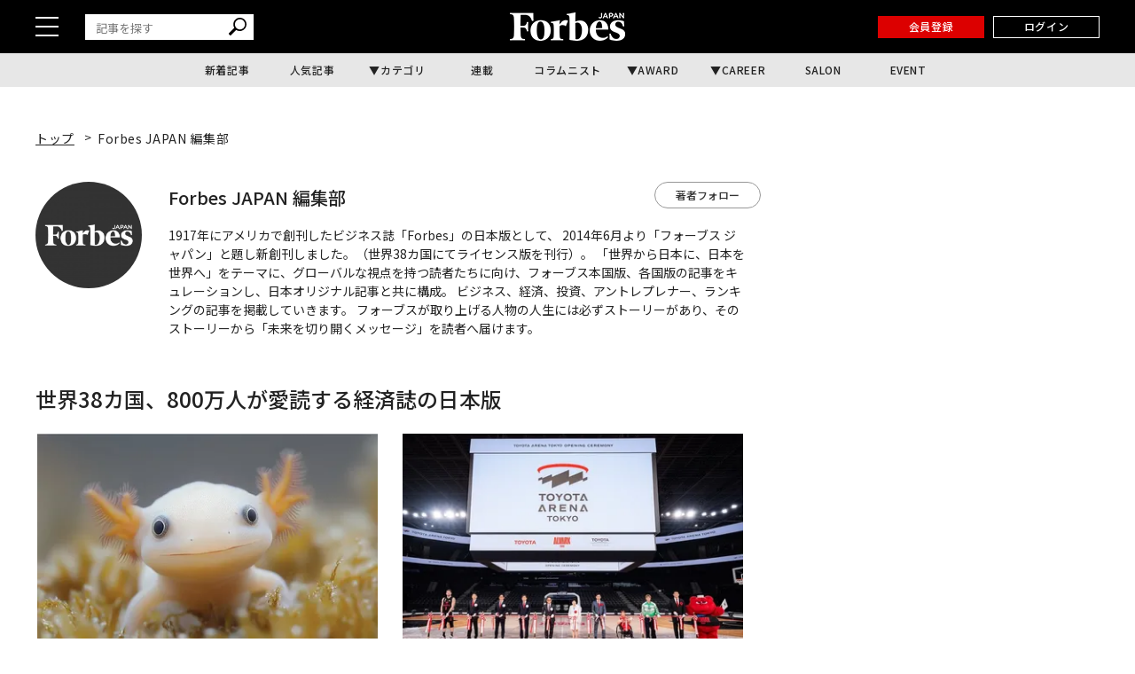

--- FILE ---
content_type: application/javascript; charset=utf-8
request_url: https://fundingchoicesmessages.google.com/f/AGSKWxWrdD0g13SJf9-5bnM8g4VJF_aJ4rWNqyJ1PTuQcuzPNDZfEeLLVt0X3oP7bGx8jbVHYpzteZ91fFmE1WTTGCN08fmWjDBgay_fVvkqCnKdkGXHZlCwyPjAdQZ_Fa4w8LrrQ1HtZi9UGMRKoOzIY91qdyVEMMOMPCrma5t9soWZnAbcefKiPv31Mvmm/_/adframe?/newrightcolad._mainad..ga/ads./ad_note.
body_size: -1290
content:
window['98845246-8709-4fc5-9a1e-0a49f3e5648d'] = true;